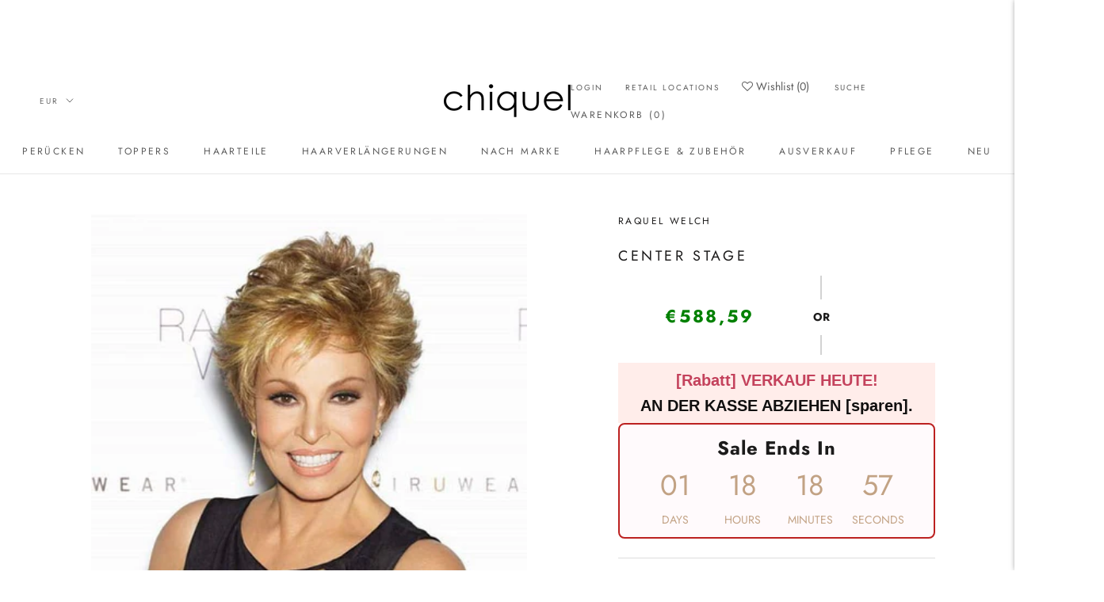

--- FILE ---
content_type: text/javascript
request_url: https://chiquel.com/cdn/shop/t/51/assets/custom.js?v=10133474252965603101730773707
body_size: 337
content:
const params=new Proxy(new URLSearchParams(window.location.search),{get:(searchParams,prop)=>searchParams.get(prop)});$(".ProductForm__Category a").click(function(){$(this).addClass("active_tab").siblings().removeClass("active_tab"),$(".ProductForm__Option .HorizontalList__Item").css("display","none");var targetId=$(this).attr("data-category");$('.ProductForm__Option .HorizontalList__Item[data-category="'+targetId+'"]').css("display","inline-block"),$(".sold_out_item").each(function(){$(this).css("display")=="inline-block"&&$(".custom_sold_out").css("display","inline-block")})}),$(".my_all").click(function(){$(".ProductForm__Option  li.HorizontalList__Item").css("display","inline-block"),$(".custom_sold_out").css("display","inline-block")}),$(".HorizontalList__Item").click(function(){var targetId=$(this).find("label.ColorSwatch").attr("date-image-id");$('.my_small_nav[myid="'+targetId+'"] img').trigger("click")}),$(document).on("variant:changed",function(event){$(".iwish-app-block-wrapper").show(),$(".mf_button").show(),$("#mf_container").show();for(var vl2=$(".ColorSwatch__Radio:checked"),i2=0;i2<vl2.length;i2++){var pr2=$(vl2[i2]).parent();$(pr2).hasClass("sold_out_item")?($(".ProductForm__AddToCart span").html("PRE-ORDER"),$(".ProductForm__AddToCart").css("border-color","#c41949")):($(".ProductForm__AddToCart span").html("ADD TO CART"),$(".ProductForm__AddToCart").css("border-color",""))}$(".ProductForm__AddToCart").removeAttr("disabled"),$(".iwish-app-block-wrapper").show(),$(".mf_button").show(),$("#mf_container").show(),$(".mf_button").show();var vv=$(".ProductForm__Item .ProductForm__OptionName span").html();$('.ProductForm__Option  li.HorizontalList__Item .ColorSwatch[data-tooltip="'+vv+'"]').trigger("click")});var page_url=window.location.href;let qString=params.variant;if($("#pButton").hasClass("defaultVariant")?console.log("has class"):console.log("doesnt have class"),(page_url.indexOf("?")==-1||typeof qString!="string")&&!$("#pButtons").hasClass("defaultVariant")){var refreshIntervalId=setInterval(function(){$(".mf_button").length>0&&($(".mf_button").hide(),console.log("found make offer button"),$("#mf_container").css("display","none"),clearInterval(refreshIntervalId))},100);$('input[type="radio"].ColorSwatch__Radio').each(function(){$(this).removeAttr("checked")}),console.log("i should  be here."),$(".ProductForm__SelectedValue").html("Choose a Color"),$(".ProductForm__AddToCart span").html("Choose a Color"),$(".ProductForm__AddToCart").attr("disabled",!0),$(".iwish-app-block-wrapper").hide(),$(".mf_button").hide(),$("#mf_container").css("display","none")}else for(var vl=$(".ColorSwatch__Radio:checked"),i=0;i<vl.length;i++){var pr=$(vl[i]).parent();$(pr).hasClass("sold_out_item")?($(".ProductForm__AddToCart span").html("PRE-ORDER"),$(".ProductForm__AddToCart").css("border-color","#c41949")):($(".ProductForm__AddToCart span").html("ADD TO CART"),$(".ProductForm__AddToCart").css("border-color",""))}$(document).on("variant:changed",function(event){var variant=event.detail.variant;$('[data-image-id="1'+variant.id+'"]').last().trigger("click");var description=$('label[data-variant-id="'+variant.id+'"]').attr("data-variant-color-description");description?$("#activeAlt").text(variant.title+" | "+description):$("#activeAlt").text(variant.title),setTimeout(function(){$("button.gPreorderBtn").removeAttr("style")},500)});var active_el=null;function show_products(e,el){if(e.preventDefault(),el.nextElementSibling){for(let i2=0;i2<$(".facebook-collection").length;i2++)$(".facebook-collection")[i2].setAttribute("style","display:none !important;");el.nextElementSibling.style.display="inline-block",active_el=el.nextElementSibling,$("#section_title").css("display","none"),$("#back_to_main").css("display","block"),window.scrollTo({top:0,behavior:"smooth"});const resizeEvent=new Event("resize");window.dispatchEvent(resizeEvent)}}$("#back_to_main").click(function(){document.location.reload()});
//# sourceMappingURL=/cdn/shop/t/51/assets/custom.js.map?v=10133474252965603101730773707
